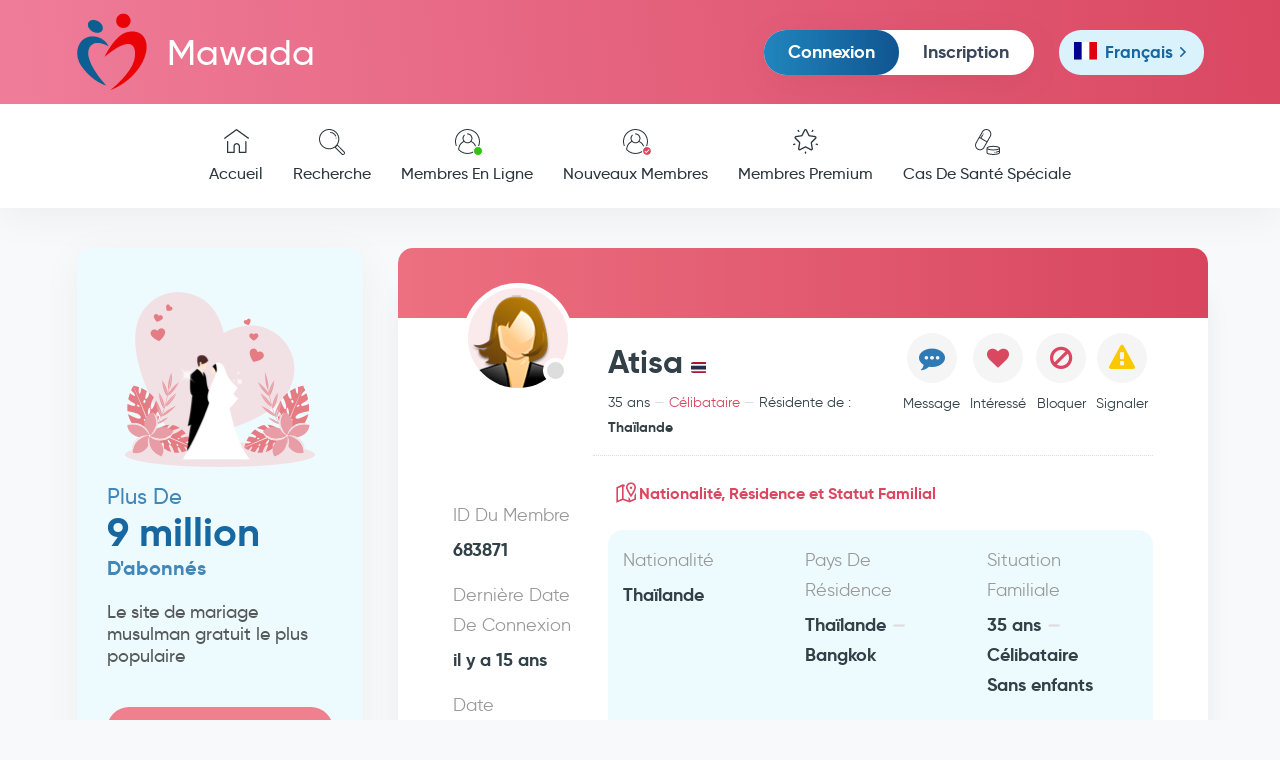

--- FILE ---
content_type: text/html; charset=utf-8
request_url: https://www.mawada.net/fr/members/683871
body_size: 5625
content:
<!doctype html><html lang="fr" dir="ltr"><head><meta charset="utf-8"><meta name="viewport" content="width=device-width,initial-scale=1">   <title>Je suis Atisa, 35 ans, de Thaïlande, à la recherche d&#x27;un mari, et mon identifiant sur Mawada est 683871.</title>   <meta name="description" content="Je suis Atisa, Célibataire, j&#x27;ai 35 ans, de Thaïlande, résidant à Thaïlande en Bangkok, Silhouette moyenne (155 cm, 62 kg). Je recherche un mari, et mon identifiant sur Mawada est 683871.">   <link rel="apple-touch-icon" sizes="180x180" href="https://www.mawada.net/images/apple-touch-icon.png"><link rel="icon" type="image/png" sizes="32x32" href="https://www.mawada.net/images/favicon-32x32.png"><link rel="icon" type="image/png" sizes="16x16" href="https://www.mawada.net/images/favicon-16x16.png"><link rel="manifest" href="https://www.mawada.net/site.webmanifest"><link rel="mask-icon" href="https://www.mawada.net/images/safari-pinned-tab.svg" color="#064288"><meta name="msapplication-TileColor" content="#ffe1f3"><meta name="theme-color" content="#ffe1f3"><meta property="al:ios:url" content="mawada://index.asp"/><meta property="al:ios:app_store_id" content="1136286209"/><meta property="al:ios:app_name" content="Application Mawada pour le mariage islamique"/><meta property="al:android:url" content="mawada://index.asp"/><meta property="al:android:app_name" content="Application Mawada pour le mariage islamique"/><meta property="al:android:package" content="mawada.net.app"/><meta property="og:url" content="/fr/members/683871"><meta property="og:type" content="website">  <meta property="og:title" content="Je suis Atisa, 35 ans, de Thaïlande, à la recherche d&#x27;un mari, et mon identifiant sur Mawada est 683871.">   <meta property="og:description" content="Je suis Atisa, Célibataire, j&#x27;ai 35 ans, de Thaïlande, résidant à Thaïlande en Bangkok, Silhouette moyenne (155 cm, 62 kg). Je recherche un mari, et mon identifiant sur Mawada est 683871.">   <meta property="og:image" content="https://www.mawada.net/images/site-fr.jpg">  <meta name="twitter:card" content="summary_large_image">  <meta property="twitter:title" content="Je suis Atisa, 35 ans, de Thaïlande, à la recherche d&#x27;un mari, et mon identifiant sur Mawada est 683871.">   <meta property="twitter:description" content="Je suis Atisa, Célibataire, j&#x27;ai 35 ans, de Thaïlande, résidant à Thaïlande en Bangkok, Silhouette moyenne (155 cm, 62 kg). Je recherche un mari, et mon identifiant sur Mawada est 683871.">   <meta property="og:image" content="https://www.mawada.net/images/site-fr.jpg">       <noscript></noscript>  <script>!function(e,t,a,n){e[n]=e[n]||[],e[n].push({"gtm.start":(new Date).getTime(),event:"gtm.js"});var g=t.getElementsByTagName(a)[0],m=t.createElement(a);m.async=!0,m.src="https://www.googletagmanager.com/gtm.js?id=GTM-W6Q8LKHR",g.parentNode.insertBefore(m,g)}(window,document,"script","dataLayer")</script><script>var token="";  ;var _auth_user={id:0,gender:null,premium:0};  </script> <link href="https://cdn.mawada.net/css/3fe91179.css" rel="stylesheet"><link href="https://cdn.mawada.net/css/3d9e2808.css" rel="stylesheet"><link href="https://cdn.mawada.net/css/6d7b6d08.css" rel="stylesheet"></head><body class="desktop ltr os-unix user-guest bg-light --account"> <noscript></noscript>   <div class="wrapper inner-wrapper">    <div class="inner-header"><div class="header-top"><div class="container"><div class="row"><div class="col-md-12 clearfix"><div class="header-top__logo"><a href="/fr/"><img src="https://cdn.mawada.net/images/95a08307bc514165ae54.svg" alt="Mawada.net pour le mariage islamique"> Mawada </a></div><div id="nav-icon3" class="mobile_menubtn"><span></span> <span></span> <span></span> <span></span></div><div class="header-top__more">   <div class="header__login-box"><ul><li><a href="/fr/signin" class="btn btn-md btn-primary login-btn"> Connexion </a></li><li><a href="/fr/signup" class="btn btn-link btn-md sign-up-btn"> Inscription </a></li></ul></div>   <div class="header__language-box"> <div class="language"><div class="handler fr">    <span class="flag"><img src="https://cdn.mawada.net/images/0313c7eacb9633130ffb.svg" alt="Version française de Mawada"/> </span><i>Français</i> <i class="option--mob">Fr</i>  </div><div class="options"><ul><li ><a href="/en/members/683871"><span class="flag"><img src="https://cdn.mawada.net/images/912cb4a8f30b24032f0d.svg" alt="Version anglaise de Mawada"/> </span><i>English</i> <i class="option--mob">En</i></a></li><li ><a href="/ar/members/683871"><span class="flag">  <img src="https://cdn.mawada.net/images/9083a46437d137de49e9.svg" alt="Version arabe de Mawada"/>  </span><i>العربية</i> <i class="option--mob">Ar</i></a></li>  <li class="active">  <a href="/fr/members/683871"><span class="flag"><img src="https://cdn.mawada.net/images/0313c7eacb9633130ffb.svg" alt="Version française de Mawada"/></span><i>Français</i><i class="option--mob">Fr</i></a></li></ul></div></div> </div>   </div></div></div></div></div> <div class="mainnav"><div class="container"><div class="row"><div class="col-md-12">  <div class="mobile-menu mobile-menu--not-logged d-block d-xl-none"><div class="mobile-menu__my-account mobile-menu__my-account--not-logged"><ul><li><a href="/fr/signin" class="text-danger login-btn"> Connexion </a></li><li><a href="/fr/signup" class="sign-up-btn"> Inscription </a></li></ul></div><div class="mobile-menu__side-links"><ul><li><a href="/fr/success-stories"><span class="icon"><img src="https://cdn.mawada.net/images/3bf2b771659a7bd38d58.svg" alt="Témoignages"/> </span> Témoignages </a></li><li><a href="https://blog.mawada.net/fr"><span class="icon"><img src="https://cdn.mawada.net/images/cc0127e63341601a23fd.svg" alt="Blog Mawada"/> </span> Blog Mawada </a></li><li><a href="https://app.mawada.net" target="_blank"><span class="icon"><img src="https://cdn.mawada.net/images/4aa37b4a1f6ad13536ce.svg" alt="L&#x27;Application Mawada"/> </span> L&#x27;Application Mawada </a></li><li><a href="https://support.mawada.net/hc/fr"><span class="icon"><img src="https://cdn.mawada.net/images/20fc04b4c9775f9a09ef.svg" alt="Aide"/> </span> Aide </a></li></ul></div><div class="mobile-menu__about-links"><ul><li><a href="/fr/about-us"> À Propos De Nous </a></li><li><a href="/fr/contact-us"> Contactez-Nous </a></li><li><a href="/fr/terms-conditions"> Conditions D&#x27;utilisation </a></li></ul></div><div class="footer__app-links"><ul><li>   </li></ul></div><div class="footer__social-links"><ul>    <li><a href="https://www.facebook.com/196102066925066" target="_blank"><i class="fab fa-facebook-f"></i></a></li><li><a href="https://www.instagram.com/mawada_mariage_islamique/" target="_blank"><i class="fab fa-instagram"></i></a></li>  <li><a href="https://www.youtube.com/@mawada_app" target="_blank"><i class="fab fa-youtube"></i></a></li></ul></div></div>  <nav><ul>  </li><li>  <a href="/fr/"><figure><span class="icon--normal"><img src="https://cdn.mawada.net/images/cf0444abde9703054db7.svg" alt="Page d&#x27;accueil de Mawada"/> </span><span class="icon--active"><img src="https://cdn.mawada.net/images/5c3369c6acb8fe953098.svg" alt="Page d&#x27;accueil de Mawada"/> </span><span class="icon--light"><img src="https://cdn.mawada.net/images/270ab580b4fc196e1a05.svg" alt="Page d&#x27;accueil de Mawada"/></span></figure> Accueil </a></li>  </li><li>  <a href="/fr/search-standard/criteria?country&#x3D;us&amp;gender&#x3D;female"><figure><span class="icon--normal"><img src="https://cdn.mawada.net/images/2b17e64edf1645ce67a1.svg" alt="Rechercher des membres"/> </span><span class="icon--active"><img src="https://cdn.mawada.net/images/3fdaec156efc5e412013.svg" alt="Rechercher des membres"/> </span><span class="icon--light"><img src="https://cdn.mawada.net/images/158d7ec0eee6ac6ed028.svg" alt="Rechercher des membres"/></span></figure> Recherche </a></li>  </li><li>  <a href="/fr/online-members"><figure><span class="icon--normal"><img src="https://cdn.mawada.net/images/874c2d8776262b7f37a7.svg" alt="Membres En Ligne"/> </span><span class="icon--active"><img src="https://cdn.mawada.net/images/b6ec708e74433ad1a5e3.svg" alt="Membres En Ligne"/> </span><span class="icon--light"><img src="https://cdn.mawada.net/images/843b0b32fff484eaf614.svg" alt="Membres En Ligne"/> </span><i class="status status--online"></i></figure> Membres En Ligne </a></li>  </li><li>  <a href="/fr/new-members"><figure><span class="icon--normal"><img src="https://cdn.mawada.net/images/874c2d8776262b7f37a7.svg" alt="Nouveaux Membres"/> </span><span class="icon--active"><img src="https://cdn.mawada.net/images/b6ec708e74433ad1a5e3.svg" alt="Nouveaux Membres"/> </span><span class="icon--light"><img src="https://cdn.mawada.net/images/843b0b32fff484eaf614.svg" alt="Nouveaux Membres"/> </span><i class="status status--check"></i></figure> Nouveaux Membres </a></li>  </li><li>  <a href="/fr/premium-members"><figure><span class="icon--normal"><img src="https://cdn.mawada.net/images/9564276fc67e9ff2930a.svg" alt="Membres Premium"/> </span><span class="icon--active"><img src="https://cdn.mawada.net/images/b93960cebac48bf5d547.svg" alt="Membres Premium"/> </span><span class="icon--light"><img src="https://cdn.mawada.net/images/fd954427dbbb835b4fb6.svg" alt="Membres Premium"/></span></figure> Membres Premium </a></li>  </li><li>  <a href="/fr/health-cases"><figure><span class="icon--normal"><img src="https://cdn.mawada.net/images/a8282a9582aa0e7d4b66.svg" alt="Cas De Santé Spéciale"/> </span><span class="icon--active"><img src="https://cdn.mawada.net/images/39dfddbf12f51d59203f.svg" alt="Cas De Santé Spéciale"/> </span><span class="icon--light"><img src="https://cdn.mawada.net/images/45a3ecefe9b3e7af22f0.svg" alt="Cas De Santé Spéciale"/></span></figure> Cas De Santé Spéciale </a></li></ul></nav></div></div></div></div> <div class="olay"></div></div>    <main class="container"><div class="row main-content"><aside class="col-lg-3 sidebar">  <div class="register-account"><figure><img src="https://cdn.mawada.net/images/246e74f4429d5c9cf5bb.png" alt="Mawada.net pour le mariage islamique"/></figure><h3><span>Plus De</span><br><strong>9 million </strong> D&#x27;abonnés </h3><p>Le site de mariage musulman gratuit le plus populaire</p><a href="/fr/signup" class="btn btn-md btn--highlight">Inscrivez-Vous Maintenant</a></div>  <div class="sideblock-links side-block"><ul><li><a href="/fr/success-stories"><figure><img src="https://cdn.mawada.net/images/3bf2b771659a7bd38d58.svg" alt="Témoignages"/></figure> Témoignages </a></li><li><a href="https://blog.mawada.net/fr"><figure><img src="https://cdn.mawada.net/images/cc0127e63341601a23fd.svg" alt="Blog Mawada"/></figure> Blog Mawada </a></li><li><a href="https://app.mawada.net" target="_blank"><figure><img src="https://cdn.mawada.net/images/4aa37b4a1f6ad13536ce.svg" alt="L&#x27;Application Mawada"/></figure> L&#x27;Application Mawada </a></li><li><a href="https://support.mawada.net/hc/fr"><figure><img src="https://cdn.mawada.net/images/20fc04b4c9775f9a09ef.svg" alt="Aide"/></figure> Aide </a></li></ul></div>    <script async src="https://pagead2.googlesyndication.com/pagead/js/adsbygoogle.js?client=ca-pub-3185947433887394" crossorigin="anonymous"></script><ins class="adsbygoogle" style="display:block" data-ad-client="ca-pub-3185947433887394" data-ad-slot="9734505311" data-ad-format="auto" data-full-width-responsive="true"></ins><script>(adsbygoogle=window.adsbygoogle||[]).push({})</script>  </aside>  <section class="col-lg-9 page">    <div class="page-head hide"></div><div class="page-body pl-0 pr-0 user-profile-page user-profile-female user-profile-683871 not-contactable" data-user-id="683871" data-user-marital-status="Célibataire" data-user-gender="female" data-user-name="Atisa" data-user-flag="th" data-user-nationality="Thaïlande" data-user-age="35" data-user-online="" data-user-premium="" data-user-last-login="3/18/2011 4:55:46 PM" data-user-favorited="0" data-user-blacklisted="0" data-user-contactability="0" data-me-premium=""><div class="row profile-cover"><div class="col-md-12"><div class="membership-type"><div class="membership-type-desc"> Adhésion premium </div><div class="membership-type-stars"><div class="star"></div><div class="star"></div><div class="star"></div><div class="star"></div><div class="star"></div></div></div><div class="controls"><a href="javascript:window.history.back()" class="exit"><i class="ico las ico-times"></i></a></div><div class="options"><a href="/fr/members/683871" target="_blank" class="btn-new-window"></a></div></div></div><div class="main"><div class="row"><div class="col-md-12 masthead-data"><div class="avatar  ">   <img src="https://cdn.mawada.net/images/7d89341fe90e6802d1d9.png" class="avatar-female" alt="Photo de l&#x27;utilisateur sur Mawada"/>   </div><div class="data">  <div class="brief"><h1 class="user-username"><span>Atisa</span><span class="icon-flag-th"/></h1><span class="user-age" dir="auto"> 35 ans </span><span class="user-maritalStatus"> Célibataire </span><span class="user-country">  Résidente de : <strong >Thaïlande</strong>  </span></div><div class="options"><div class="option option-private btn-edit-profile"><span></span> <span> Modifier </span></div><div class="option btn-send-message"><span></span> <span> Message </span></div>  <div class="option btn-add-to-favorite"><span></span> <span> Intéressé </span></div>   <div class="option btn-add-to-blacklist"><span></span> <span> Bloquer </span></div>  <div class="option btn-report"><span></span> <span> Signaler </span></div></div>  </div></div></div><div class="row"><div class="col-md-3 secondary-data"><div class="data-block"><div class="data-block-title"></div><div class="data-block-content"><ul><li class="user-id"><span class="field-name"> ID Du Membre </span><span class="field-value"> 683871 </span></li>  <li class="Last-login-date"><span class="field-name"> Dernière Date De Connexion </span><span class="field-value">  il y a 15 ans  </span></li>  <li class="registration-date"><span class="field-name"> Date D&#x27;inscription </span><span class="field-value"> il y a 15 ans </span></li></ul></div></div></div><div class="col-md-8 essencial-data"><div class="data-block"><div class="data-block-title ico-map"><h2> Nationalité, Résidence et Statut Familial </h2></div><div class="data-block-content"><ul><li><span class="field-name"> Nationalité </span><span class="field-value"> Thaïlande  </span></li><li><span class="field-name"> Pays De Résidence </span><span class="field-value"> Thaïlande <i class="separator-dash"></i> Bangkok  </span></li><li><span class="field-name"> Situation Familiale </span><span class="field-value"> 35 ans <i class="separator-dash"></i> Célibataire <br/>  Sans enfants  </span></li><li><span class="field-name"> Type De Mariage </span><span class="field-value"> Une seule épouse </span></li><li><span class="field-name"> Engagement Religieux </span><span class="field-value"> Je préfère ne pas dire </span></li><li><span class="field-name"> Prière </span><span class="field-value"> Je prie régulièrement </span></li></ul></div></div><div class="data-block"><div class="data-block-title ico-appearance"><h2> Santé Et Apparence </h2></div><div class="data-block-content"><ul><li><span class="field-name"> Couleur De Peau </span><span class="field-value"> Très blanc </span></li><li><span class="field-name"> Taille Et Poids </span><span class="field-value"> 155 cm , 62 kg </span></li><li><span class="field-name"> Forme Du Corps </span><span class="field-value"> Silhouette moyenne </span></li>  <li><span class="field-name"> État de santé </span><span class="field-value"> En bonne santé </span></li><li><span class="field-name"> Tabagisme </span><span class="field-value"> Non </span></li>  <li><span class="field-name"> Voile </span><span class="field-value"> Je préfère ne pas dire </span></li>  </ul></div></div><div class="data-block"><div class="data-block-title ico-work"><h2> Études Et Profession </h2></div><div class="data-block-content"><ul><li><span class="field-name"> Niveau D&#x27;étude </span><span class="field-value"> Autodidacte </span></li><li><span class="field-name"> Secteur D&#x27;emploi </span><span class="field-value"> Secrétariat </span></li>  <li class="data-job"><span class="field-name"> Emploi </span><span class="field-value"> staf </span></li>  <li><span class="field-name"> Revenu Mensuel </span><span class="field-value"> Sans revenu mensuel </span></li><li><span class="field-name"> Situation Financière </span><span class="field-value"> Classe moyenne </span></li></ul></div></div>  <div class="data-block data-about-me"><div class="data-block-title ico-pen"><h2> À Propos De Moi </h2></div><div class="data-block-content"><ul><li style="width:auto">  <p>I am good women from good family. So far I have not thought seriously about getting married .. I prefer to work and continue my study in overseas  .. but at the insistence of the family, so  I had to find a husband to marry.
</p>  </li></ul></div></div><div class="data-block data-about-partner"><div class="data-block-title ico-pen"><h2> À Propos De Mon Partenaire </h2></div><div class="data-block-content"><ul><li style="width:auto">  <p class="empty-data">Données vides</p>  </li></ul></div></div>  </div></div></div>  <div class="toolbar"><ul class="menu-actions no-select"><li class="dropdown btn-perso" style="width:100%!important"><button class="btn btn-primary btn-edit-profile"><span class="btn-title"> Modifier Mon Profil </span></button></li><li class="dropdown" style="width:100%!important"><button class="btn btn-send-message btn-primary"><span class="btn-title"> Envoyer un message </span></button></li><li>  <button class="btn btn-add-to-favorite" type="button"><span class="btn-title"> Ajouter à la liste d&#x27;intérêt </span></button>  </li><li class="dropdown"><button class="btn btn-more-options"><span class="btn-title"> Plus d&#x27;options </span></button></li></ul></div>  </div></section>  </div></main>     <div class="footer-menu toolbar">  <ul><li><a href="/fr/signin" class="login-btn"><img src="https://cdn.mawada.net/images/4f9f9b501fcb3af54ce7.png" alt="Se connecter à Mawada"> Connexion </a></li><li class="sub--menu"><button class="btn-img"><img src="https://cdn.mawada.net/images/f6f6501bdc999a40c491.png" alt="Les membres"> Membres </button><ul><li><a href="/fr/online-members"><figure><img src="https://cdn.mawada.net/images/874c2d8776262b7f37a7.svg" alt="Membres En Ligne"/> <i class="status status--online"></i></figure> Membres En Ligne </a></li><li><a href="/fr/new-members"><figure><img src="https://cdn.mawada.net/images/874c2d8776262b7f37a7.svg" alt="Nouveaux Membres"/> <i class="status status--check"></i></figure> Nouveaux Membres </a></li><li><a href="/fr/premium-members"><figure><img src="https://cdn.mawada.net/images/9564276fc67e9ff2930a.svg" alt="Membres Premium"/></figure> Membres Premium </a></li><li><a href="/fr/health-cases"><figure><img src="https://cdn.mawada.net/images/a8282a9582aa0e7d4b66.svg" alt="Cas De Santé Spéciale"/></figure> Cas De Santé Spéciale </a></li><li><a href="/fr/all-members"><figure><img src="https://cdn.mawada.net/images/874c2d8776262b7f37a7.svg" alt="Tous les membres"/></figure> Tous les membres </a></li><li><a href="/fr/search-standard/criteria?type&#x3D;advanced&amp;country&#x3D;us&amp;gender&#x3D;female"><figure><img src="https://cdn.mawada.net/images/2b17e64edf1645ce67a1.svg" alt="Recherche Avancée"/></figure> Recherche Avancée </a></li></ul></li><li><a href="/fr/signup" class="sign-up-btn"><img src="https://cdn.mawada.net/images/1e107d736143d4b925fe.svg" height="24px" alt="S&#x27;inscrire sur Mawada"/> Inscription </a></li></ul>  </div><div class="page--overlay"></div><footer class="footer"><svg xmlns="http://www.w3.org/2000/svg" viewBox="0 150 1440 170"><path fill="#e7f8ff" fill-opacity="1" d="M0,288L48,288C96,288,192,288,288,272C384,256,480,224,576,218.7C672,213,768,235,864,245.3C960,256,1056,256,1152,250.7C1248,245,1344,235,1392,229.3L1440,224L1440,320L1392,320C1344,320,1248,320,1152,320C1056,320,960,320,864,320C768,320,672,320,576,320C480,320,384,320,288,320C192,320,96,320,48,320L0,320Z"></path></svg><div class="inner-footer"><div class="container"><div class="row"><div class="col-md-12"><div class="footer__toplinks"><div class="row"><div class="col-xl-4"><div class="footer__logo text-center"><a href="/fr/"><img src="https://cdn.mawada.net/images/95a08307bc514165ae54.svg" width="70" height="76" alt="Mawada.net pour le mariage islamique"/></a><h6>Mawada <span>Pour Un Mariage Islamique</span></h6><h6>Pour un Mariage Religieux Islamique</h6></div><div class="d-none d-md-block footer__app-links"><ul>  <li><a href="https://itunes.apple.com/us/app/mwdt-zwaj-aslamy/id1136286209?mt&#x3D;8" target="_blank"><img src="https://cdn.mawada.net/images/a4c4ac5e92bd4e2f57f6.png" alt="Application Mawada sur l&#x27;App Store d&#x27;Apple"/></a></li>   <li><a href="https://play.app.goo.gl/?link&#x3D;https://play.google.com/store/apps/details?id&#x3D;mawada.net.app" target="_blank"><img src="https://cdn.mawada.net/images/af4ee7777207b062d970.png" alt="Application Mawada sur Google Play"/></a></li>  </ul></div><div class="footer__social-links"><ul>    <li><a href="https://www.facebook.com/196102066925066" target="_blank"><i class="fab fa-facebook-f"></i></a></li><li><a href="https://www.instagram.com/mawada_mariage_islamique" target="_blank"><i class="fab fa-instagram"></i></a></li>  <li><a href="https://www.youtube.com/@mawada_app" target="_blank"><i class="fab fa-youtube"></i></a></li></ul></div></div><div class="col-xl-8 footer__links"><div class="row"><div class="col-md-4"><h4>Qui Sommes-Nous ?</h4><ul><li><a href="/fr/about-us"> À Propos De Nous </a></li><li><a href="https://app.mawada.net" target="_blank"> L&#x27;Application Mawada </a></li><li><a href="https://blog.mawada.net/fr"> Blog Mawada </a></li><li><a href="/fr/signup">Inscription</a></li><li><a href="/fr/contact-us"> Contactez-Nous </a></li></ul></div><div class="d-none d-md-block col-md-4"><h4>Support technique</h4><ul><li><a href="https://support.mawada.net/hc/fr"> Aide </a></li><li><a href="https://support.mawada.net/hc/fr/categories/201536389"> Foire Aux Questions </a></li><li><a href="/fr/terms-conditions">Conditions D&#x27;utilisation</a></li><li><a href="/fr/privacy-policy">Politique De Confidentialité</a></li><li><a href="/fr/cookie-policy">Politique De Cookies</a></li></ul></div><div class="d-none d-md-block col-md-4"><h4>Liste Des Membres</h4><ul><li><a href="/fr/all-members"> Chercheurs D&#x27;âme Sœur </a></li><li><a href="/fr/search-standard/criteria?type&#x3D;advanced&amp;country&#x3D;us&amp;gender&#x3D;female"> Recherche Avancée </a></li><li><a href="/fr/online-members"> Membres En Ligne </a></li><li><a href="/fr/premium-members"> Membres Premium </a></li><li><a href="/fr/new-members"> Nouveaux Membres </a></li><li><a href="/fr/health-cases"> Cas De Santé Spéciale </a></li></ul></div></div></div></div></div></div></div></div></div></footer>    </div>   <noscript></noscript> <script defer="defer" src="https://cdn.mawada.net/js/runtime-98f67d96.js"></script><script defer="defer" src="https://cdn.mawada.net/js/vendors-347dacfb.js"></script><script defer="defer" src="https://cdn.mawada.net/js/commons-b743594c.js"></script><script defer="defer" src="https://cdn.mawada.net/js/app-a521c7d7.js"></script><script defer="defer" src="https://cdn.mawada.net/js/page-user-profile-eaa8c3263e7ab0056c78da780e0aa484-d0abe091.js"></script></body></html>

--- FILE ---
content_type: text/html; charset=utf-8
request_url: https://www.google.com/recaptcha/api2/anchor?ar=1&k=6LdE9mgaAAAAAMw4jNFSeTqRepPHtgy6q9szptsw&co=aHR0cHM6Ly93d3cubWF3YWRhLm5ldDo0NDM.&hl=en&v=PoyoqOPhxBO7pBk68S4YbpHZ&size=invisible&anchor-ms=20000&execute-ms=30000&cb=eaqqswyro2sb
body_size: 48746
content:
<!DOCTYPE HTML><html dir="ltr" lang="en"><head><meta http-equiv="Content-Type" content="text/html; charset=UTF-8">
<meta http-equiv="X-UA-Compatible" content="IE=edge">
<title>reCAPTCHA</title>
<style type="text/css">
/* cyrillic-ext */
@font-face {
  font-family: 'Roboto';
  font-style: normal;
  font-weight: 400;
  font-stretch: 100%;
  src: url(//fonts.gstatic.com/s/roboto/v48/KFO7CnqEu92Fr1ME7kSn66aGLdTylUAMa3GUBHMdazTgWw.woff2) format('woff2');
  unicode-range: U+0460-052F, U+1C80-1C8A, U+20B4, U+2DE0-2DFF, U+A640-A69F, U+FE2E-FE2F;
}
/* cyrillic */
@font-face {
  font-family: 'Roboto';
  font-style: normal;
  font-weight: 400;
  font-stretch: 100%;
  src: url(//fonts.gstatic.com/s/roboto/v48/KFO7CnqEu92Fr1ME7kSn66aGLdTylUAMa3iUBHMdazTgWw.woff2) format('woff2');
  unicode-range: U+0301, U+0400-045F, U+0490-0491, U+04B0-04B1, U+2116;
}
/* greek-ext */
@font-face {
  font-family: 'Roboto';
  font-style: normal;
  font-weight: 400;
  font-stretch: 100%;
  src: url(//fonts.gstatic.com/s/roboto/v48/KFO7CnqEu92Fr1ME7kSn66aGLdTylUAMa3CUBHMdazTgWw.woff2) format('woff2');
  unicode-range: U+1F00-1FFF;
}
/* greek */
@font-face {
  font-family: 'Roboto';
  font-style: normal;
  font-weight: 400;
  font-stretch: 100%;
  src: url(//fonts.gstatic.com/s/roboto/v48/KFO7CnqEu92Fr1ME7kSn66aGLdTylUAMa3-UBHMdazTgWw.woff2) format('woff2');
  unicode-range: U+0370-0377, U+037A-037F, U+0384-038A, U+038C, U+038E-03A1, U+03A3-03FF;
}
/* math */
@font-face {
  font-family: 'Roboto';
  font-style: normal;
  font-weight: 400;
  font-stretch: 100%;
  src: url(//fonts.gstatic.com/s/roboto/v48/KFO7CnqEu92Fr1ME7kSn66aGLdTylUAMawCUBHMdazTgWw.woff2) format('woff2');
  unicode-range: U+0302-0303, U+0305, U+0307-0308, U+0310, U+0312, U+0315, U+031A, U+0326-0327, U+032C, U+032F-0330, U+0332-0333, U+0338, U+033A, U+0346, U+034D, U+0391-03A1, U+03A3-03A9, U+03B1-03C9, U+03D1, U+03D5-03D6, U+03F0-03F1, U+03F4-03F5, U+2016-2017, U+2034-2038, U+203C, U+2040, U+2043, U+2047, U+2050, U+2057, U+205F, U+2070-2071, U+2074-208E, U+2090-209C, U+20D0-20DC, U+20E1, U+20E5-20EF, U+2100-2112, U+2114-2115, U+2117-2121, U+2123-214F, U+2190, U+2192, U+2194-21AE, U+21B0-21E5, U+21F1-21F2, U+21F4-2211, U+2213-2214, U+2216-22FF, U+2308-230B, U+2310, U+2319, U+231C-2321, U+2336-237A, U+237C, U+2395, U+239B-23B7, U+23D0, U+23DC-23E1, U+2474-2475, U+25AF, U+25B3, U+25B7, U+25BD, U+25C1, U+25CA, U+25CC, U+25FB, U+266D-266F, U+27C0-27FF, U+2900-2AFF, U+2B0E-2B11, U+2B30-2B4C, U+2BFE, U+3030, U+FF5B, U+FF5D, U+1D400-1D7FF, U+1EE00-1EEFF;
}
/* symbols */
@font-face {
  font-family: 'Roboto';
  font-style: normal;
  font-weight: 400;
  font-stretch: 100%;
  src: url(//fonts.gstatic.com/s/roboto/v48/KFO7CnqEu92Fr1ME7kSn66aGLdTylUAMaxKUBHMdazTgWw.woff2) format('woff2');
  unicode-range: U+0001-000C, U+000E-001F, U+007F-009F, U+20DD-20E0, U+20E2-20E4, U+2150-218F, U+2190, U+2192, U+2194-2199, U+21AF, U+21E6-21F0, U+21F3, U+2218-2219, U+2299, U+22C4-22C6, U+2300-243F, U+2440-244A, U+2460-24FF, U+25A0-27BF, U+2800-28FF, U+2921-2922, U+2981, U+29BF, U+29EB, U+2B00-2BFF, U+4DC0-4DFF, U+FFF9-FFFB, U+10140-1018E, U+10190-1019C, U+101A0, U+101D0-101FD, U+102E0-102FB, U+10E60-10E7E, U+1D2C0-1D2D3, U+1D2E0-1D37F, U+1F000-1F0FF, U+1F100-1F1AD, U+1F1E6-1F1FF, U+1F30D-1F30F, U+1F315, U+1F31C, U+1F31E, U+1F320-1F32C, U+1F336, U+1F378, U+1F37D, U+1F382, U+1F393-1F39F, U+1F3A7-1F3A8, U+1F3AC-1F3AF, U+1F3C2, U+1F3C4-1F3C6, U+1F3CA-1F3CE, U+1F3D4-1F3E0, U+1F3ED, U+1F3F1-1F3F3, U+1F3F5-1F3F7, U+1F408, U+1F415, U+1F41F, U+1F426, U+1F43F, U+1F441-1F442, U+1F444, U+1F446-1F449, U+1F44C-1F44E, U+1F453, U+1F46A, U+1F47D, U+1F4A3, U+1F4B0, U+1F4B3, U+1F4B9, U+1F4BB, U+1F4BF, U+1F4C8-1F4CB, U+1F4D6, U+1F4DA, U+1F4DF, U+1F4E3-1F4E6, U+1F4EA-1F4ED, U+1F4F7, U+1F4F9-1F4FB, U+1F4FD-1F4FE, U+1F503, U+1F507-1F50B, U+1F50D, U+1F512-1F513, U+1F53E-1F54A, U+1F54F-1F5FA, U+1F610, U+1F650-1F67F, U+1F687, U+1F68D, U+1F691, U+1F694, U+1F698, U+1F6AD, U+1F6B2, U+1F6B9-1F6BA, U+1F6BC, U+1F6C6-1F6CF, U+1F6D3-1F6D7, U+1F6E0-1F6EA, U+1F6F0-1F6F3, U+1F6F7-1F6FC, U+1F700-1F7FF, U+1F800-1F80B, U+1F810-1F847, U+1F850-1F859, U+1F860-1F887, U+1F890-1F8AD, U+1F8B0-1F8BB, U+1F8C0-1F8C1, U+1F900-1F90B, U+1F93B, U+1F946, U+1F984, U+1F996, U+1F9E9, U+1FA00-1FA6F, U+1FA70-1FA7C, U+1FA80-1FA89, U+1FA8F-1FAC6, U+1FACE-1FADC, U+1FADF-1FAE9, U+1FAF0-1FAF8, U+1FB00-1FBFF;
}
/* vietnamese */
@font-face {
  font-family: 'Roboto';
  font-style: normal;
  font-weight: 400;
  font-stretch: 100%;
  src: url(//fonts.gstatic.com/s/roboto/v48/KFO7CnqEu92Fr1ME7kSn66aGLdTylUAMa3OUBHMdazTgWw.woff2) format('woff2');
  unicode-range: U+0102-0103, U+0110-0111, U+0128-0129, U+0168-0169, U+01A0-01A1, U+01AF-01B0, U+0300-0301, U+0303-0304, U+0308-0309, U+0323, U+0329, U+1EA0-1EF9, U+20AB;
}
/* latin-ext */
@font-face {
  font-family: 'Roboto';
  font-style: normal;
  font-weight: 400;
  font-stretch: 100%;
  src: url(//fonts.gstatic.com/s/roboto/v48/KFO7CnqEu92Fr1ME7kSn66aGLdTylUAMa3KUBHMdazTgWw.woff2) format('woff2');
  unicode-range: U+0100-02BA, U+02BD-02C5, U+02C7-02CC, U+02CE-02D7, U+02DD-02FF, U+0304, U+0308, U+0329, U+1D00-1DBF, U+1E00-1E9F, U+1EF2-1EFF, U+2020, U+20A0-20AB, U+20AD-20C0, U+2113, U+2C60-2C7F, U+A720-A7FF;
}
/* latin */
@font-face {
  font-family: 'Roboto';
  font-style: normal;
  font-weight: 400;
  font-stretch: 100%;
  src: url(//fonts.gstatic.com/s/roboto/v48/KFO7CnqEu92Fr1ME7kSn66aGLdTylUAMa3yUBHMdazQ.woff2) format('woff2');
  unicode-range: U+0000-00FF, U+0131, U+0152-0153, U+02BB-02BC, U+02C6, U+02DA, U+02DC, U+0304, U+0308, U+0329, U+2000-206F, U+20AC, U+2122, U+2191, U+2193, U+2212, U+2215, U+FEFF, U+FFFD;
}
/* cyrillic-ext */
@font-face {
  font-family: 'Roboto';
  font-style: normal;
  font-weight: 500;
  font-stretch: 100%;
  src: url(//fonts.gstatic.com/s/roboto/v48/KFO7CnqEu92Fr1ME7kSn66aGLdTylUAMa3GUBHMdazTgWw.woff2) format('woff2');
  unicode-range: U+0460-052F, U+1C80-1C8A, U+20B4, U+2DE0-2DFF, U+A640-A69F, U+FE2E-FE2F;
}
/* cyrillic */
@font-face {
  font-family: 'Roboto';
  font-style: normal;
  font-weight: 500;
  font-stretch: 100%;
  src: url(//fonts.gstatic.com/s/roboto/v48/KFO7CnqEu92Fr1ME7kSn66aGLdTylUAMa3iUBHMdazTgWw.woff2) format('woff2');
  unicode-range: U+0301, U+0400-045F, U+0490-0491, U+04B0-04B1, U+2116;
}
/* greek-ext */
@font-face {
  font-family: 'Roboto';
  font-style: normal;
  font-weight: 500;
  font-stretch: 100%;
  src: url(//fonts.gstatic.com/s/roboto/v48/KFO7CnqEu92Fr1ME7kSn66aGLdTylUAMa3CUBHMdazTgWw.woff2) format('woff2');
  unicode-range: U+1F00-1FFF;
}
/* greek */
@font-face {
  font-family: 'Roboto';
  font-style: normal;
  font-weight: 500;
  font-stretch: 100%;
  src: url(//fonts.gstatic.com/s/roboto/v48/KFO7CnqEu92Fr1ME7kSn66aGLdTylUAMa3-UBHMdazTgWw.woff2) format('woff2');
  unicode-range: U+0370-0377, U+037A-037F, U+0384-038A, U+038C, U+038E-03A1, U+03A3-03FF;
}
/* math */
@font-face {
  font-family: 'Roboto';
  font-style: normal;
  font-weight: 500;
  font-stretch: 100%;
  src: url(//fonts.gstatic.com/s/roboto/v48/KFO7CnqEu92Fr1ME7kSn66aGLdTylUAMawCUBHMdazTgWw.woff2) format('woff2');
  unicode-range: U+0302-0303, U+0305, U+0307-0308, U+0310, U+0312, U+0315, U+031A, U+0326-0327, U+032C, U+032F-0330, U+0332-0333, U+0338, U+033A, U+0346, U+034D, U+0391-03A1, U+03A3-03A9, U+03B1-03C9, U+03D1, U+03D5-03D6, U+03F0-03F1, U+03F4-03F5, U+2016-2017, U+2034-2038, U+203C, U+2040, U+2043, U+2047, U+2050, U+2057, U+205F, U+2070-2071, U+2074-208E, U+2090-209C, U+20D0-20DC, U+20E1, U+20E5-20EF, U+2100-2112, U+2114-2115, U+2117-2121, U+2123-214F, U+2190, U+2192, U+2194-21AE, U+21B0-21E5, U+21F1-21F2, U+21F4-2211, U+2213-2214, U+2216-22FF, U+2308-230B, U+2310, U+2319, U+231C-2321, U+2336-237A, U+237C, U+2395, U+239B-23B7, U+23D0, U+23DC-23E1, U+2474-2475, U+25AF, U+25B3, U+25B7, U+25BD, U+25C1, U+25CA, U+25CC, U+25FB, U+266D-266F, U+27C0-27FF, U+2900-2AFF, U+2B0E-2B11, U+2B30-2B4C, U+2BFE, U+3030, U+FF5B, U+FF5D, U+1D400-1D7FF, U+1EE00-1EEFF;
}
/* symbols */
@font-face {
  font-family: 'Roboto';
  font-style: normal;
  font-weight: 500;
  font-stretch: 100%;
  src: url(//fonts.gstatic.com/s/roboto/v48/KFO7CnqEu92Fr1ME7kSn66aGLdTylUAMaxKUBHMdazTgWw.woff2) format('woff2');
  unicode-range: U+0001-000C, U+000E-001F, U+007F-009F, U+20DD-20E0, U+20E2-20E4, U+2150-218F, U+2190, U+2192, U+2194-2199, U+21AF, U+21E6-21F0, U+21F3, U+2218-2219, U+2299, U+22C4-22C6, U+2300-243F, U+2440-244A, U+2460-24FF, U+25A0-27BF, U+2800-28FF, U+2921-2922, U+2981, U+29BF, U+29EB, U+2B00-2BFF, U+4DC0-4DFF, U+FFF9-FFFB, U+10140-1018E, U+10190-1019C, U+101A0, U+101D0-101FD, U+102E0-102FB, U+10E60-10E7E, U+1D2C0-1D2D3, U+1D2E0-1D37F, U+1F000-1F0FF, U+1F100-1F1AD, U+1F1E6-1F1FF, U+1F30D-1F30F, U+1F315, U+1F31C, U+1F31E, U+1F320-1F32C, U+1F336, U+1F378, U+1F37D, U+1F382, U+1F393-1F39F, U+1F3A7-1F3A8, U+1F3AC-1F3AF, U+1F3C2, U+1F3C4-1F3C6, U+1F3CA-1F3CE, U+1F3D4-1F3E0, U+1F3ED, U+1F3F1-1F3F3, U+1F3F5-1F3F7, U+1F408, U+1F415, U+1F41F, U+1F426, U+1F43F, U+1F441-1F442, U+1F444, U+1F446-1F449, U+1F44C-1F44E, U+1F453, U+1F46A, U+1F47D, U+1F4A3, U+1F4B0, U+1F4B3, U+1F4B9, U+1F4BB, U+1F4BF, U+1F4C8-1F4CB, U+1F4D6, U+1F4DA, U+1F4DF, U+1F4E3-1F4E6, U+1F4EA-1F4ED, U+1F4F7, U+1F4F9-1F4FB, U+1F4FD-1F4FE, U+1F503, U+1F507-1F50B, U+1F50D, U+1F512-1F513, U+1F53E-1F54A, U+1F54F-1F5FA, U+1F610, U+1F650-1F67F, U+1F687, U+1F68D, U+1F691, U+1F694, U+1F698, U+1F6AD, U+1F6B2, U+1F6B9-1F6BA, U+1F6BC, U+1F6C6-1F6CF, U+1F6D3-1F6D7, U+1F6E0-1F6EA, U+1F6F0-1F6F3, U+1F6F7-1F6FC, U+1F700-1F7FF, U+1F800-1F80B, U+1F810-1F847, U+1F850-1F859, U+1F860-1F887, U+1F890-1F8AD, U+1F8B0-1F8BB, U+1F8C0-1F8C1, U+1F900-1F90B, U+1F93B, U+1F946, U+1F984, U+1F996, U+1F9E9, U+1FA00-1FA6F, U+1FA70-1FA7C, U+1FA80-1FA89, U+1FA8F-1FAC6, U+1FACE-1FADC, U+1FADF-1FAE9, U+1FAF0-1FAF8, U+1FB00-1FBFF;
}
/* vietnamese */
@font-face {
  font-family: 'Roboto';
  font-style: normal;
  font-weight: 500;
  font-stretch: 100%;
  src: url(//fonts.gstatic.com/s/roboto/v48/KFO7CnqEu92Fr1ME7kSn66aGLdTylUAMa3OUBHMdazTgWw.woff2) format('woff2');
  unicode-range: U+0102-0103, U+0110-0111, U+0128-0129, U+0168-0169, U+01A0-01A1, U+01AF-01B0, U+0300-0301, U+0303-0304, U+0308-0309, U+0323, U+0329, U+1EA0-1EF9, U+20AB;
}
/* latin-ext */
@font-face {
  font-family: 'Roboto';
  font-style: normal;
  font-weight: 500;
  font-stretch: 100%;
  src: url(//fonts.gstatic.com/s/roboto/v48/KFO7CnqEu92Fr1ME7kSn66aGLdTylUAMa3KUBHMdazTgWw.woff2) format('woff2');
  unicode-range: U+0100-02BA, U+02BD-02C5, U+02C7-02CC, U+02CE-02D7, U+02DD-02FF, U+0304, U+0308, U+0329, U+1D00-1DBF, U+1E00-1E9F, U+1EF2-1EFF, U+2020, U+20A0-20AB, U+20AD-20C0, U+2113, U+2C60-2C7F, U+A720-A7FF;
}
/* latin */
@font-face {
  font-family: 'Roboto';
  font-style: normal;
  font-weight: 500;
  font-stretch: 100%;
  src: url(//fonts.gstatic.com/s/roboto/v48/KFO7CnqEu92Fr1ME7kSn66aGLdTylUAMa3yUBHMdazQ.woff2) format('woff2');
  unicode-range: U+0000-00FF, U+0131, U+0152-0153, U+02BB-02BC, U+02C6, U+02DA, U+02DC, U+0304, U+0308, U+0329, U+2000-206F, U+20AC, U+2122, U+2191, U+2193, U+2212, U+2215, U+FEFF, U+FFFD;
}
/* cyrillic-ext */
@font-face {
  font-family: 'Roboto';
  font-style: normal;
  font-weight: 900;
  font-stretch: 100%;
  src: url(//fonts.gstatic.com/s/roboto/v48/KFO7CnqEu92Fr1ME7kSn66aGLdTylUAMa3GUBHMdazTgWw.woff2) format('woff2');
  unicode-range: U+0460-052F, U+1C80-1C8A, U+20B4, U+2DE0-2DFF, U+A640-A69F, U+FE2E-FE2F;
}
/* cyrillic */
@font-face {
  font-family: 'Roboto';
  font-style: normal;
  font-weight: 900;
  font-stretch: 100%;
  src: url(//fonts.gstatic.com/s/roboto/v48/KFO7CnqEu92Fr1ME7kSn66aGLdTylUAMa3iUBHMdazTgWw.woff2) format('woff2');
  unicode-range: U+0301, U+0400-045F, U+0490-0491, U+04B0-04B1, U+2116;
}
/* greek-ext */
@font-face {
  font-family: 'Roboto';
  font-style: normal;
  font-weight: 900;
  font-stretch: 100%;
  src: url(//fonts.gstatic.com/s/roboto/v48/KFO7CnqEu92Fr1ME7kSn66aGLdTylUAMa3CUBHMdazTgWw.woff2) format('woff2');
  unicode-range: U+1F00-1FFF;
}
/* greek */
@font-face {
  font-family: 'Roboto';
  font-style: normal;
  font-weight: 900;
  font-stretch: 100%;
  src: url(//fonts.gstatic.com/s/roboto/v48/KFO7CnqEu92Fr1ME7kSn66aGLdTylUAMa3-UBHMdazTgWw.woff2) format('woff2');
  unicode-range: U+0370-0377, U+037A-037F, U+0384-038A, U+038C, U+038E-03A1, U+03A3-03FF;
}
/* math */
@font-face {
  font-family: 'Roboto';
  font-style: normal;
  font-weight: 900;
  font-stretch: 100%;
  src: url(//fonts.gstatic.com/s/roboto/v48/KFO7CnqEu92Fr1ME7kSn66aGLdTylUAMawCUBHMdazTgWw.woff2) format('woff2');
  unicode-range: U+0302-0303, U+0305, U+0307-0308, U+0310, U+0312, U+0315, U+031A, U+0326-0327, U+032C, U+032F-0330, U+0332-0333, U+0338, U+033A, U+0346, U+034D, U+0391-03A1, U+03A3-03A9, U+03B1-03C9, U+03D1, U+03D5-03D6, U+03F0-03F1, U+03F4-03F5, U+2016-2017, U+2034-2038, U+203C, U+2040, U+2043, U+2047, U+2050, U+2057, U+205F, U+2070-2071, U+2074-208E, U+2090-209C, U+20D0-20DC, U+20E1, U+20E5-20EF, U+2100-2112, U+2114-2115, U+2117-2121, U+2123-214F, U+2190, U+2192, U+2194-21AE, U+21B0-21E5, U+21F1-21F2, U+21F4-2211, U+2213-2214, U+2216-22FF, U+2308-230B, U+2310, U+2319, U+231C-2321, U+2336-237A, U+237C, U+2395, U+239B-23B7, U+23D0, U+23DC-23E1, U+2474-2475, U+25AF, U+25B3, U+25B7, U+25BD, U+25C1, U+25CA, U+25CC, U+25FB, U+266D-266F, U+27C0-27FF, U+2900-2AFF, U+2B0E-2B11, U+2B30-2B4C, U+2BFE, U+3030, U+FF5B, U+FF5D, U+1D400-1D7FF, U+1EE00-1EEFF;
}
/* symbols */
@font-face {
  font-family: 'Roboto';
  font-style: normal;
  font-weight: 900;
  font-stretch: 100%;
  src: url(//fonts.gstatic.com/s/roboto/v48/KFO7CnqEu92Fr1ME7kSn66aGLdTylUAMaxKUBHMdazTgWw.woff2) format('woff2');
  unicode-range: U+0001-000C, U+000E-001F, U+007F-009F, U+20DD-20E0, U+20E2-20E4, U+2150-218F, U+2190, U+2192, U+2194-2199, U+21AF, U+21E6-21F0, U+21F3, U+2218-2219, U+2299, U+22C4-22C6, U+2300-243F, U+2440-244A, U+2460-24FF, U+25A0-27BF, U+2800-28FF, U+2921-2922, U+2981, U+29BF, U+29EB, U+2B00-2BFF, U+4DC0-4DFF, U+FFF9-FFFB, U+10140-1018E, U+10190-1019C, U+101A0, U+101D0-101FD, U+102E0-102FB, U+10E60-10E7E, U+1D2C0-1D2D3, U+1D2E0-1D37F, U+1F000-1F0FF, U+1F100-1F1AD, U+1F1E6-1F1FF, U+1F30D-1F30F, U+1F315, U+1F31C, U+1F31E, U+1F320-1F32C, U+1F336, U+1F378, U+1F37D, U+1F382, U+1F393-1F39F, U+1F3A7-1F3A8, U+1F3AC-1F3AF, U+1F3C2, U+1F3C4-1F3C6, U+1F3CA-1F3CE, U+1F3D4-1F3E0, U+1F3ED, U+1F3F1-1F3F3, U+1F3F5-1F3F7, U+1F408, U+1F415, U+1F41F, U+1F426, U+1F43F, U+1F441-1F442, U+1F444, U+1F446-1F449, U+1F44C-1F44E, U+1F453, U+1F46A, U+1F47D, U+1F4A3, U+1F4B0, U+1F4B3, U+1F4B9, U+1F4BB, U+1F4BF, U+1F4C8-1F4CB, U+1F4D6, U+1F4DA, U+1F4DF, U+1F4E3-1F4E6, U+1F4EA-1F4ED, U+1F4F7, U+1F4F9-1F4FB, U+1F4FD-1F4FE, U+1F503, U+1F507-1F50B, U+1F50D, U+1F512-1F513, U+1F53E-1F54A, U+1F54F-1F5FA, U+1F610, U+1F650-1F67F, U+1F687, U+1F68D, U+1F691, U+1F694, U+1F698, U+1F6AD, U+1F6B2, U+1F6B9-1F6BA, U+1F6BC, U+1F6C6-1F6CF, U+1F6D3-1F6D7, U+1F6E0-1F6EA, U+1F6F0-1F6F3, U+1F6F7-1F6FC, U+1F700-1F7FF, U+1F800-1F80B, U+1F810-1F847, U+1F850-1F859, U+1F860-1F887, U+1F890-1F8AD, U+1F8B0-1F8BB, U+1F8C0-1F8C1, U+1F900-1F90B, U+1F93B, U+1F946, U+1F984, U+1F996, U+1F9E9, U+1FA00-1FA6F, U+1FA70-1FA7C, U+1FA80-1FA89, U+1FA8F-1FAC6, U+1FACE-1FADC, U+1FADF-1FAE9, U+1FAF0-1FAF8, U+1FB00-1FBFF;
}
/* vietnamese */
@font-face {
  font-family: 'Roboto';
  font-style: normal;
  font-weight: 900;
  font-stretch: 100%;
  src: url(//fonts.gstatic.com/s/roboto/v48/KFO7CnqEu92Fr1ME7kSn66aGLdTylUAMa3OUBHMdazTgWw.woff2) format('woff2');
  unicode-range: U+0102-0103, U+0110-0111, U+0128-0129, U+0168-0169, U+01A0-01A1, U+01AF-01B0, U+0300-0301, U+0303-0304, U+0308-0309, U+0323, U+0329, U+1EA0-1EF9, U+20AB;
}
/* latin-ext */
@font-face {
  font-family: 'Roboto';
  font-style: normal;
  font-weight: 900;
  font-stretch: 100%;
  src: url(//fonts.gstatic.com/s/roboto/v48/KFO7CnqEu92Fr1ME7kSn66aGLdTylUAMa3KUBHMdazTgWw.woff2) format('woff2');
  unicode-range: U+0100-02BA, U+02BD-02C5, U+02C7-02CC, U+02CE-02D7, U+02DD-02FF, U+0304, U+0308, U+0329, U+1D00-1DBF, U+1E00-1E9F, U+1EF2-1EFF, U+2020, U+20A0-20AB, U+20AD-20C0, U+2113, U+2C60-2C7F, U+A720-A7FF;
}
/* latin */
@font-face {
  font-family: 'Roboto';
  font-style: normal;
  font-weight: 900;
  font-stretch: 100%;
  src: url(//fonts.gstatic.com/s/roboto/v48/KFO7CnqEu92Fr1ME7kSn66aGLdTylUAMa3yUBHMdazQ.woff2) format('woff2');
  unicode-range: U+0000-00FF, U+0131, U+0152-0153, U+02BB-02BC, U+02C6, U+02DA, U+02DC, U+0304, U+0308, U+0329, U+2000-206F, U+20AC, U+2122, U+2191, U+2193, U+2212, U+2215, U+FEFF, U+FFFD;
}

</style>
<link rel="stylesheet" type="text/css" href="https://www.gstatic.com/recaptcha/releases/PoyoqOPhxBO7pBk68S4YbpHZ/styles__ltr.css">
<script nonce="YdNfgAeIZnQOZkUY5rq9Hw" type="text/javascript">window['__recaptcha_api'] = 'https://www.google.com/recaptcha/api2/';</script>
<script type="text/javascript" src="https://www.gstatic.com/recaptcha/releases/PoyoqOPhxBO7pBk68S4YbpHZ/recaptcha__en.js" nonce="YdNfgAeIZnQOZkUY5rq9Hw">
      
    </script></head>
<body><div id="rc-anchor-alert" class="rc-anchor-alert"></div>
<input type="hidden" id="recaptcha-token" value="[base64]">
<script type="text/javascript" nonce="YdNfgAeIZnQOZkUY5rq9Hw">
      recaptcha.anchor.Main.init("[\x22ainput\x22,[\x22bgdata\x22,\x22\x22,\[base64]/[base64]/bmV3IFpbdF0obVswXSk6Sz09Mj9uZXcgWlt0XShtWzBdLG1bMV0pOks9PTM/bmV3IFpbdF0obVswXSxtWzFdLG1bMl0pOks9PTQ/[base64]/[base64]/[base64]/[base64]/[base64]/[base64]/[base64]/[base64]/[base64]/[base64]/[base64]/[base64]/[base64]/[base64]\\u003d\\u003d\x22,\[base64]\x22,\x22wrfCj8OdWcO4ZT3CvMOXw4dFw7/[base64]/Cq8K4UMOnbsOiLsKoGsOtwqlOBDHDlcOqC2DDocKbw6McK8OLw4FMwq/[base64]/wpTCg1AVw6nCjQhhw5/ChU9mw58qw7rDgyE9wpk2w6rCo8KJVUjDiAhpTcOnQ8K2wpPCr8OCVT8cOMOww4rCni3DhMKuw4nDuMOYecKsGw8aWSw/[base64]/Cq8Kqw57CgsO9UcO3w7gYwo3CosK/Imw1UzI1CcKXwqXCimvDnlTCpDsswo0EwpLClsOoNMK/GAHDgW8Lb8OUwqDCtUxMRGktwoHCvwh3w7p0UW3DgTbCnXEhGcKaw4HDscKnw7o5J0rDoMOBwrzCgsO/AsOiasO/f8KHw43DkFTDnxDDscOxG8KqLA3ClhN2IMOnwo8jEMOdwqssE8KKw6BOwpBsKMOuwqDDgsKTSTchw5DDlsKvCSfDh1XCrMOeETXDoDJWLU9jw7nCnWLDniTDuQwnR1/DhxrChExpdiwjw6bDqsOEbkvDvV5ZHhJye8OAwofDs1ppw503w7sNw6U7wrLCl8KzKiPDnMKPwos6wqXDv1MEw5tBBFwCXVbCqkrCrEQ0w4EDRsO7IDE0w6vCksOtwpPDrCkBGsOXw4B3UkMKwpnDo8KbwoHDv8Otw7nCo8O+w5nDlsK1cG9Ewp/CrxlDPwXDhsOGKMOyw5nCjsOXw41kw4zCjsKWwrvCrcK9Dn7CsypBw4HDuHjCmh3DrsOEw4kifcKnbMKxAXrCuFQ0w6HCm8Oewo5Lw7/CjMKewrvDiGM7B8OrwozCs8KYw51da8OkDFHDlsOLIw7DvsKkVMOhendwfk0Aw64CckxhZsOfTcKKw77Ci8Klw7gub8KQfMK1TgpnHMK6w6TDqXfDunfCi13CsF9/HsKkVsOww5pXw48ow6JHFh/[base64]/CtiF3wpxXw7x1RlHDiVHCkcKgMMKkwpHDuMOZwpvDk8OgOAPCkcK8bC3Cj8OFwqtZw47DssKRwoZiasOPwptCwpV6wo3DjlEYw6xOasOzwptPEsOJw6XCssOYw4hqwr/CicO3A8KDw79ew77CoiU6fsO+w4Imwr7Cm3fCuzrDsA0ew6hZK1XDiSnDiStNwp7DosO/NSZaw5YZdUPCs8Kyw5/ChQ7CuzLCvRzDrcOwwrlnwqMLw4PCsmXChcKheMKbw4QmZnVXw4QUwqRjXldQPMKNw4dcwqrDpgQRwqXCiG7Cs1PCpEJFwoXCiMKrw5/CkCEEwoxaw5ZnPMOTwoPCpsO4wqLCk8KJXmEqwpHCksK4VzfDpMOcw6Mmw4jDncKww45icU/Du8KvMyPCt8KmwohWTwd5w7NAFsOpw77CvMO2OXYZwrgtRMOVwpN9IyZow4VLQmXDl8KKYSTDs2sHU8ObwpjCucOVw7vDisOBw4FJw5HDosKWwpxgw4DDl8OVwqzCg8O/[base64]/DqsK+L1okIGkTAcOSwrLDhWHDv8OLw7bDsmfDpMOcYQXDoiRjwohKw7ZuwqLCkMKrwocOOsKyRg/[base64]/CvBvCuMOJw6oLwqY1w5rDvDgkEMKEw4zDsW1+DcKeRcK/AibDhcKqFD3Cj8Kbw7YuwocVYzrChMO+w7MYR8O7wqZ7acOOD8OID8OvPjBvw7kjwrN8w57DoWvDvz3ChsOhwqzDssKPMMK6wrLCsCnDrcKbVMOFDRIXLydHMcObw53Cqjorw4fCg3/CsAHCpC9Rw6LCssK5wrJ0b3MZw6/DiW/DisKee3EgwrQZZ8Obw7Zrwpxnw4PCiUfCkWFPw4I6wpcUw63Dr8KVwrXDhcKqw7I7O8Kuw73ClXDDhMOQCkbCv0PDqMO4NQPDjsK/dF7Dn8Kuwq0MVy8cwrzCtXcfV8OFb8Owwr/CkDzCkcK0ecOtwoLDnwx/PjrCnBnDiMKrwq1AwoDCscOqwqDDkyHDm8OGw7TDqBclwonCqw/Dl8KvIVQVA0TCjMKPWi/DmMK1wpUWw6jCu0Izw7R8wrrCkwnCnsOJw6HCqMOTEcOwGcOxDMO0E8OKw5kTYMOJw6jDo2hdacOOF8K5RsKXbcOWNQvCvcKhwqQkUCvCtg3Dk8KLw6/CrjwBwolMwp/DiD7Cpn1UwpjDgcKWw7jDvGNnw7ljEMK0PcOjwpVcTsKwNVoNw7fCrQbDssKiwqI8IcKIMzgmwqo5wqMBKzbDpTEww5glw4Zrw4nCp23Cilpqw7zCkw8EIlTChShIw7HCgxXCuEvDkMOzGUk9w4zCpS7DrR/CpcKAw6/CicOcw5ZRwoZAMXjDtydBwqjCu8KgEsKow7LCh8KvwpcmOcOqJsKjwqZKw40ffzoHHw7DvsOGworCoSnCrDnDrVLDmzEHfGdHYivClMO4WE55wrbDvcKEwrBoPMOuwo1PRATCr0Aww7XCmMOUwrrDiE4abz/CgG4/[base64]/[base64]/YSHCqcKzwoFcw7XCqcOIWXokw5XCscKIw74DCsOow40Dw63CosKLw6s9w7RRwoHCnMO7SynDtDLCj8O4b1lYwrNzCFPCr8OoKcKBwpRjw4VkwrzDtMOGw5QXwq/DocOvwrTCl0FAZTPCr8Kswq3DtHJow6tnwprCkgRKwr3CrwnDhsKpw58gw5XDqMO+w6AKJcOpXMOjwpLDl8OuwqN7SlRww7Rgw6bCjg7DlzwBS2JXPGLDo8OUCcKnw7wiFMOveMOHfhAQV8K+DAAaw5hIwooHf8KZbMO7woDCh1jCvxEmOMK5wq/DrCwZXcKYJ8KrbHUdwqzDvsKAExzDicKtw51nRR3Dv8Ovw4tDX8O/[base64]/CmMOrwr7CpMKowqLCgcKJw7TDtR4TwrvCvWDCvcK1wqkpTwnDvcOLwp7Cp8O5woFFwo/DiD8pSX/DpxTCvFYFX3vDrAgqwqHCiAYCM8O1IU8WJcKFwrfClcOlwrPDpBwTTcK3J8OyG8Onw4czDcOEG8Klwo7CjFnCj8O8wrpFwr/ChTwABlbCosO9wqJwNEkgw6p/w5wDasKkw5TDm0Ydw7wCMD3CqcK4w655woDDhMK7QMO8YApXcwBUVcO8wrnCpcKKZyVkw58/w5HDk8Otw59ww5fDtyImw6rCtjzCsBXCu8K9w6MswpnCi8OnwpMiw4XDjcOpw77DgMOcYcOeBUnCokIIwoHCu8Kcw5JRwoTDt8K4w6cnMWPDp8OIw7JUwppYwo3DrxUWw6xHwpbDrXAuwqh0HwLCkMKGwptXN1gjw7DCjMOmJg1OKsKKwogBw5R8WTR3UMORwqc/NW1gYxVXwrt0bMKfw6kWwqNvw5vCmMOCwp1+HsKWZlTDncO2w6zCqMK1w5JvG8OXfcKMw5zClDszIMORw7/CqcKIwqc/wqTDow0sRMKae0svFcO6w4MLQMOZW8ORWEnCu24GKsK3TjPDmcO0FgzCrcKfw7jCh8KvFMOBwpfDjkXCn8OPw7jDjT/CkEfCk8OeSMKow4Q/Qx5VwooJKTAyw6/CtMKww7TDksK+wp7Dr8KYwoNvYMOlw6vCtcOnwrQdSzbCnFIuCFERwpoww5xhwp/CsH7Dl043NFfDpcOpX03CjAfDp8KSDh/[base64]/[base64]/CnmTCosKhZ8KLVsK7WR3DmsKea3TCmlglGMOuD8OnwqYXw71tCHdnwp9tw54JbcOVTMKhw41iScOAw53CpcO+Oy97w5Bnw4PDoSo9w77CrMKtNRPDgMKFw44SFsOfPcK/woXCmsOeLMOIFTx2wpUzf8KXf8Kuw4/DrQV4woBUGyNnw7/[base64]/CrMKtw6HCgMOYCCskwp0Two1xDiJwR8K5UT7DkcOsw67CpcKgwofDjsOXwprCtzPCtsOKKTDDpwgPGUVlwozDjcOWAMKmBsKIdGrCs8OQw50PG8KoLGYuTMOoTMK4bS3ChGrCnMOQwovDgMKuDcOawoLCrcK3w5DDg2oVw7sHw6Q+ZXMQWjRcw7/DrUHChmbDgAbCv2zDkWXCrxvDjcO0woUYCknCnk5aIcO7wpU3w5PDtcKZwpAUw4kyIcOmEcKNwp5HKMKSwpjCocKtwr0+w6Upw5UswpISR8OxwrQXGm7ClgQ1w6jDgSrCvMOdwrMFLV3CkxhBwpRkwqcKK8OPdMK/wpYmw50Ow4hUwoFEXkzDqg3Dny/DuAQmw47DtcOoY8Ozw7vDpsK6wrzDnsKWwqbDq8KSw7LDl8OkDj4UaxVowqzCkk5uW8KDIsOQAcKdwp0iwq3DoiJOwpkMwp4OwqFufU0sw5cIcU8/AcK7IsOUIWcDw6fDrMKmwq/Dnk0zesOGTwnCpcOaC8OGXVPCoMOrwqQ5EsO4YMKsw5YDa8OfUcKywrUxw5RlwqPDk8Olwq7CijfDscO0w4xzPMKULcKCZcK2SmrDnsKebDFSVCMew5RrwpnDq8Oyw4Ayw43ClhYGw5/Ck8O4wrDDrcOywr/Cn8KuEcKlEMK2FEMyUcKCaMOeN8O/[base64]/ClcOuOx/CvsKIV2I4w7IXw4zDiHfCqFnDk8K2woovBFLDl3TDs8K6ZsO/VcOsEsOGYi/[base64]/Di2xew6RtW8O1UcOhIwYJwqBBfcOnwrjDqcKKHcOECcO5woRuaRrCtMKdKcK5W8OuEGYuwoZsw6UjXMOfwqzCt8OCwop8CMObRRIYw5c7w6fCklrDmMOFw5h2wpfDs8KIJ8K4DMOJSh9Uw71mCy/CiMKQHhcSw4vCuMKsIcOALivDt23CrD4JEcKRTsOmR8OBCcOSbMO3FMKCw4vCp0zDhl/CgcKMTQDCjWjCp8KoUcO+wobClMO6w5Rlw77CgWIROVbCk8KJwpzDvTfDlMO2wr8jMsO8JMObScKKw5l3w4XDlkfDnXbChyLDryvDgA/DuMOHwqBdw6vCk8OOwpgVwq1vwo9owoUtw5PCl8KNbjbDnjHCgCDCmcKRcsOLacOGDMO4MMKFMMOAMBd7WQ/ChcO/[base64]/Dv1YywogSf1FgDTjDr3jCocOcBS9Tw6UBwolTw5vDk8K6wpMqH8KawrBZwpAaw7PClQrDv2/CnMKew77DvXvCnsOcwpzChxfCncOgUcKebF3CuTzCp2HDhsO0K1Rpwp3DlsO0w4hICwVYwpLCqFvCmsKhJjzCvsOiwrPCvsK4wrHDncKjwo8awpzChG/DiTrCv3zDs8KkcjrDq8KmQMOeYMOkG3tAw7DCsxrDtSMPw7LCjMObwr1/BcK4LQxWAsKjw6IdwrnChMO9HMKTYzpCwrjDqU3Dk1A6CAHDk8KCwrJOw5hewp/CvXDDs8OJUMORwqwIK8O9DsKMw47DomEREcOxbnrCiyHDqhE0bsOKw47DnWdoVMKUwr0ebMOsGQ7CscKBJsKwb8OqDHnChMOSPcOZMUImXXPCmMKyJsKLwpNsL01Vw4UPesO/w6TDt8OCb8KZw6x/[base64]/BhB4wrVBSWZOw65dw6ZXYHHChcOww49KwogCGRDDjMKDbzDDnkFYwrLCm8KNSwPDmyA2woPDs8KNw6jDssKiw4w/[base64]/[base64]/[base64]/[base64]/DsSkcOy/Ci0FbX8KRBcOiw4rDtMKzwqsRwodrDcKeV3zCjynDhGDCi8OJFMOHw6dvHMOMbsOCw6PCnsOKGMOoRcKIw7vCm3VrK8KwdG/Dq1jDlyfDk153wooHOlfDvMOfwrjDosK3AsK1BcK/[base64]/Cn8K3wqoLUEHCj3DDr3TCuAXDh8OZwpBIwqPCt3x4U8KDbR7DrDVYNT/CmXHDkMORw6HChcOvwp/DgwrCmwINXsOjwpfCisO2Z8Kcw7ZswpbCuMKYwqpZwrIxw6ZQEsOTwppnUcKAwog8w5o1ZcKIw5xPw7/DmEl1woTDvcOtWW7CrjZGHgHCuMOEe8OQwpfDrMO3w5I0XlfCp8Ozwp7DisO/WcK+MknChnVgw4lXw7jCv8K5wr/CvMKve8K0w79ywrsvwo/CgMOBIWZHXWl9wrF3wq4vwoTCi8Kmw7vDrC7DoWzDrcK4TS/CrMKKY8OpYMKBEMO8dXjDmMKbwrNiwpHCh040EiHCgMOVw6IxZcOAS1vCiTTDkVMKwoFkYCZhwo4UWMKSHErCvhDCvsOHw7ppwr0Ww6PCulHDn8O/[base64]/ZjdUEsOdwrhyHcOvw7E6w5DDvcKBBcOowp5YKgo+w4x6PRBtw4YDNcOIXwgzwrXDiMKmwrYyXsOha8OnwoXCn8KPwrY7woLDg8K/RcKewoXDpXrCuRcJEsOiEQTCsV3CrENkYm/CoMKdwoUhw4YEbsOsZxXCqcOVwpnDksOOS2rDqcO3wrsBwptQLk00R8OvZgo9wq3CrcO0dzMyZkN/A8KLZsOdMijCoDcfW8KUOMOEdkcCwr/[base64]/Do8Olw4jDrsObw5sifMKdMANWwrrClcOsGCbCvkM1VsKpJDTDs8KQwpNWHMKkwqdFw43Dv8O1MTgKw5/Co8KJYV9zw7LDrwfDlmjDksOaMsOFFgU0wo7Djg7DrxTDqB8kw4NPMsOEwpvDihNMwoU6wopta8O5wodrMSvDpyHDucKTwrx+DMK8w6dCw5tmwohFw5FswqIQw6/CucKUWl3CtCFgw4gHw6LDp1PDjg9ew61yw71ww70JwqjDmQsbN8Ked8O5w4fCt8OKw7o+w7vDhcOlw5DDuGkLw6Zww6HDqXrCoXrDjUPDtF/CjMOqw4TDqcOSRlwZwrAkwqrDjELCkMKVw6DDnARqfWTDpsK2TlYTAsKdZgFPwpnDpTHCs8OZFG7CucOhK8OTwo7CpcONw4zDncKSwp7CpmwTwo4PL8O5w4w2wrtZwoHCuSHDqMOvaGTCjsO/bGrCmsKXbSEvJcO+csKAwpHCisOQw7PDq2ATJHLDr8OmwptCwozCnGrDp8Ksw7HDk8OvwrByw5rDvsKOYQnDkwNCJ2LDowgEw453AH/DhWXCrcKcbR3DgMKnwo1EJwZfWMOlN8K9wo7Dn8KrwpXDpVMbdhHCq8OuOsOcw5RZYSHCmMOFwqzCoAQLSkvDpMOXacOewojCnwkdwrNCw4TDo8OnMMOdwpzCt1LCpBc5w5zDvkJTwrvDk8KewrvCrcKIHMOCwqHCh0rCpUHCgmFjw5jDnmvCu8KbHH8xbcO/w4XChRNjJy/DmcOLOsKhwozChwfDhcOtDMO6DzhKS8KEUMOyZ20QfcONaMK+wqXCgcKfwofCpyJ+w4hhw5fDpMKKLsK8VcKkN8KdKcK7WsOow6vDsVDDkV3DpkM9e8Kqw5LCtcOAwojDncKIRMKawpXDgncYBWnCgHjDjgxrIsKNw4DDsQ/Dk38UMMOQwrolwp9sUivCgE4ra8K8wpjCmsKkw6sfd8KTJcO+w7JdwoMfw7LDvMKYwoBeREjChcO7wqUWwqJBBcOfY8Oiw4rDjAp4XsKbWcOxw5DDqMKBEDpYw4zDhhvDiiXCiC8+G1UkNSXDj8O4NxYDwpXCgmjCqV/Dq8KXwqrDlsK0cx/Cji3CsSBJbkvCoRjCuB/Cp8O0OTPDocO7w4bDliNXwpRRwrHCij7Ch8ORLMOWw47CocOUwqvCuCNZw4jDnjV+woPCoMOyworCuns1wo3CtnHCvMKVAMKuwp7CmGUKwqJnUjvCnsKMwo4gwqN+dUBQw5fCg25Rwr5WwovDiE4LAwknw50gwpfCnFs0w7Fzw4/DkgvDvsOaGMKrw47DsMK1I8Krw4k1HsK5wqQuw7cpw5/[base64]/DtDHCmcK+wph7csKQDiUWeMKVXcKtQRF9IizCtQHDkMOTw5TCgiR7wogWdG5hw4cXwrVPwqPCinvCsnZnw4YMYWTCn8Kbw6nCvsO7cnZlYsKbMFIIwqdYS8K/[base64]/DgcOUd8OFw4NtBjbCn8OCSQoZw4YhZcKLwq7DlSDCg0vCm8O1Ok3DrcOnw67DtMOgN0nCkcOSw68NZ0fCnMK9wpRNw4XCs1ZmEnLDni/[base64]/Cj3HDkMKrw4TDjMORO8K4wqI0G8OIKsO1wr7CgUDCqyhdGsKkwqoDD2NHH1MUBcKYc0DDn8KSwoQXwoMKwrIaFQ3DiAPDkcK6w5nClQNNw4fDi3smw4XDkV7ClFN/NmTDmMKWw4bDrsKfwpptwqzDtS3Cr8K5w6jCu2nDnz7Ds8OsDRhlFcKTwpFPwoXCmEVUw50JwpBaIMKZw6INdX3CnsK8wqg6w78cPMKcIcK1wpIWwqI+w7YFw5/CqhDCrsO/[base64]/wo81KTogS0jDkMOSwoFKLMOEFxkNCMKkfW5vwo4QwpXDrERRVETDpS/DosKBEsKGwrjCnnpBQcOsw59casKlIXvDqHY1Y2MUCgLCnsOVwovCpMK0wrbDisKUQsOFVGIjw5bCpWxjwpc4bMK/[base64]/E8K5w4g3GDrCmUDCjgzDt8OZVFVnwroVYVs+AMKVw4/CnMKvcBXCiXEPHXxdI23DlnowHgDDsG7CqxxTDGHClsKBwpHDisKJw4TDljQRwrPCvcK8wrIYJcOYYcKAw5Qrw4JQw4vDiMOrw7tQAVc0DMOPVSNNw5BcwrRSSiV4ahbCulLCpMOXwr1lCwcfwobDtMOjw4Qsw6LCtMOzwokWbsOTXnbDqg0FXELDom/DoMOPwoENwp5wHypKwprCkRk4eXxzWcOlw4PDpxHDiMOVJsOBDBRydVzDgl7Co8O8w5LDmivCi8KgScK2w7UywrjDlsOww7IDJsOxI8K/[base64]/w7PDgmzCoipxc0jDocOEwrLDg8KKw7TDm8O+w4HDrifCrEg5wpJkwpDDtMKUwpfDtsOTwpfCkUnCo8KebWk6TTtwwrXDoSfDlcOvdMOwC8K4w4fCrsOXScK/w6nCnn7DvMOyV8OwFRPDtn8kwoVIw4ZMUcOpw73CiTg2w5YMHxIxwoDCskHCiMKnVsOlw4rDiwgSSi3DpzBmbGjDhghPw5pyMMOJwotQMcKFwrZEw6xiF8KCKcKTw5fDgMKXwootKFrDtH/CqDZ+R09mw4sYwpXDsMK+wqUVdcOKw5LCiRvCpxHDqVzCkcKdwpB5w4jDqMOqQ8OkUcK1wp4mwro9EBnDjMOVwrvCrsKpCXnDq8KEwr/DrTszw4cbwrEIw5xXE1QXw4bDicKtayN6w5FNKARWGMOQY8OPwopLKFfDucK/X1TCnDs+PcOEf2LCn8OYXcKTeGA/HUfDssKgWEdBw7DCtw3ClcOiBiTDgcKZAFxBw6F4wps7w54EwoBpbcOKCXHDjsKFFMOzK3djwr/[base64]/Do8K/w5wHVMKGw4MAwpwPw57CmkHDnEtfwo/DpcOrw4t8w5sEKcK4ZcKow6/DsSbCrkTDi1fDn8KwGsOTU8KaJcKGA8OZw49/w4nCvsKnw7jCj8OLw73DkcOSVhQdw6d8U8OrAzbCh8K1YlHDiFQ9V8KJT8KccsKsw7V4w4YTw451w5JQN3UrcjPCiF0RwrjDpMKhXy3DlgLDh8OFwpx/wrjDl1bDt8OEIsKZIUEkAcOMFsKHGBfDjEnDgn5LY8Klw5zDmMKJwpTDiRfDi8O7w4/DrE3CuRhVw54Cw5Qswo5Hw5vDosKgw47DtcOJwpghQWMPKn/CpcK2wqQNCcOVTmACw7E6w6bCoMKUwo8HwotdwrTCjcOnw4fCgMOJw40AJ1/[base64]/w7/CiWjCnMK0aMOgwoVLw7xYw6EUIsOzRUPDmThvwobCjcOJTVHChzdCwpopOsKkw6PCm37DssKgbjrDjMKCcUbDkcOhYQPCpxfDh2x7dsOXwrMzw7bDvy/CsMKtwqnDtMKaWMKdwrVxw5/CsMOKwppBw4nCqcKyN8OZw4YNX8OUfxgmw7rCmcK5wqcSLVPDnGzCkT0GfClow5/Cu8OBw5zDr8Kua8OSw4PDlF9la8KcwqtMwrrCrMKMNjnCpsKBw5/[base64]/Cq8O3N8KQw4TDkkDDqD/[base64]/CW9Aw6fCp8O7aMKTw689BcK9wrd1VxrCnhXCjUwAw6tew4XCr0LCp8KRw5vChQnDuXLDrBcLG8KwecKgw5l5VEnDjcOzEMKowoDCgjQYw4/DkcKXQip4w4YMV8Kxw5dIw5HDvizCo3TDgEHDogc7w71KIRbDtGHDgMK3wp58dy/Ds8K9aRpdwrDDm8KJw77CrhZMSMKDwqtQw6FHM8OQIcOjRsK0wocUN8OCGMO2TMO5wqLCmcK0QT0gXxJUDC9Uwrc7wrDDt8KIS8OKVhfDpMKzYVoQVcODQMO4w47CrMKURDVQw4bClC3Dq23ChsOgwqbDuzUbw6wFBTTCgCTDqcK8wqBlABI5KD/Dn1/CvyfCgMKfZMKLwqHClWsAwr7ClcKjYcKcD8O4wqx5F8O5MW4LPMOwwrdvDhlBK8O+w7FWOiFrw6bDpUU2w7nDs8OKOMO2TDrDmXI+S0LDpAVXUcOEVMKdHMOKw6XDqsK4LRcpcsKxZy/DlMObw4FofHdHSMKxMVR/w6nCn8OYT8O1O8OSw6bCqMOybMKNT8KXwrXCi8Odw68Rw6XCplAqZy4Db8KGcsKRRHrDh8OKw6JaGDg8w5TCpcKpXsK+AEPCqsO/Nm4twpU9S8OecMOUwqVyw545B8KYw6ctwp0nwoLDv8OpJWkjKcObWBrCk1fChsOrwpBgwr0MwpAywo/[base64]/QMK3E8OXwqNawp/DhcOdMB4dMynDmMOOw6NadMOVwrrCiFViw5fDuRzCkcO3BsKNw4BZAFIuDSRDwqcYRRPDtcKvKcOtasKgZMKtw7bDq8OYaW5/PzPCh8KdaV/CiibDgSRcw5ZzGsKXwrlyw53CuXpyw77Dg8K6wqlyB8K4wr/DgXnDnMKrw5d0JhdWwqXCrcOJw6DDqRohDXwiNmPDtcKLworCvcOawr9Tw7gnw6rCg8Oew4N6Qm3ClG/DlkBQYVXDlMKAEsKqFwhZw47DnFQaaS3CpMKcwrgaJcOZMgt1MWITwqpuwobCjcOww4XDkkEhw7zCosOjw77ClA85ZB5Hwq/Dg15ZwrVaHsKeWcOgeTBrw57DqsKaSgVDZgPCqcOybCLClsOGWR1vdQMhw4d/DUPCr8KFMMKTwq1TwrfDmcKFI1HDuzxkSHBWCMKNwr/DiHrCj8KSw4QDShZ3wr93OcK3QMOewpN9ZlsWZ8K/[base64]/wqjCo03DqH7CimhyQcKbWsKKw5pLIFLDmXFDw4JcwrrCgAExwrvCuibDtUYhWGvDjwTCjChhwoIheMK1PMKMIU3Dh8OIwpnChsK/wqfDk8OhCMK1eMOBw5lgwonDg8K5wo8YwqbDt8KWCUvCtBcxwrzDtDHCsynCpMKiwrlhwrLCmTfCnxlFdsOMwqzCgcOALArCu8OxwoA9w4zCoDzCgcO+UsO9wrHDscK+wpYrRcKXPsOKw4/[base64]/CjDTChQYNw43CjlbCu8K0wr8lwoXDukrCkkxrwqsUwrLDsCYHw4U9w7HCuV3Cqg97P31EY3Zuw4rCr8O/McKNXmQOacOXwoTCjcOuw4vCj8OTwoYNOXrDiRUbwoM7fcOxw4LDsXbDoMOkw68ww5PCnsKIWR/[base64]/DvQHCohBNw7bDvMOIw4YBFlduw7NxwoITw6fCp1B5V1nCjXjDlB5ICjphJMOyTUcfwqVrLDRteT/[base64]/wrAXGxJ5w75BwqtxwppTFUzDucOaGQfDrD5EVMKnw6nCphxYS2zDqhbCqMKkwpMLwqIpPjJEXcKTw4FKw6dqw4BIcRgDacK2w6Zlw7/[base64]/[base64]/CtcKdV07Cj8Ktw5PCiizDgsO5w73Di8KneMKtw77DphBtLsOWw7wgGmolw4DDhifDlzAfMmzCoTvCn3B/HsOLFx8Wwp87w5tJwpvCoyPDkgDCu8OHf15iQsOdeh/Dg10MFlMfwqfDgsK8NgtGd8KhW8KEw5xgw67DssO2wqdpECpKEg9/SMO5ScK3c8O9KyfDl3LDrHrCnWdwP258wrVORybDqnNPDMKTwqtWc8Kow6QVw6h2w7/CusKBwpDDszzDhxzCuRdfw4xyw6bDk8K1w5/[base64]/[base64]/CsMOcMmg9E8K3BsKXDCh1XcOVCMKQdMK1KcKHVQgcIxsvWcO1CgUfbBnDvUpLw5RUUSJGQ8O3cDrCln1mw5Rsw5BOcHdJw4DCv8KLZ39Pwq9Uw4lNwpDDpH3DiUTDssKeVinCl2jCr8O3fMKAw5QKJcKYCB7Dn8K9w4zDn0DDkUrDqmYWwpXClF/[base64]/wqtaDAvDkWRxwpjDu8OpagHCsMO3MxHDhUXCgcOIw6nDpsKmwqvDscOfdTTChsK0HzQqPcK/wo/DmCcaHXoWSsKBKsKSV1XCklLCqcOXXgPClMKiMMO2fcKLwpZsVsOZRMOrLRNMDsKEwrRCYnDDn8ONCcOMFcOwDnDDp8OUwofCtMO0OSTDsjVswpUhw6HCgcObw5sVwopYw6rChsOrwqQJwrUKw6I+w4bCmMKrwoTDhQ/[base64]/[base64]/DmnJZCWxNwr/CjS3Du8KNw4/DvRfCuMODMBPDgic+w4t0wq/[base64]/DhyFsw7DDtsKXw5nDmhxMdELCl8OfWMKDwrBfBlQffsOnaMO3WA9Zfk7DocOBT1ZfwqZmwrl9RcKSw5HDusOCKsO3w4FSecOFwqTCkFLDsAlEFlFXC8O9w7UTw7wtZlQywqPDpEjCi8OYB8OpYhfDgcKVw4AGw4YxecKULm/DuGXCssOAwpZjRcK/fVwLw4LDs8ONw6BFwrTDi8KYVsOxMCtQwpZLH2tBwrJUwrjDlCfDjiPCk8KwwozDkMK/aB/DrMKfemFvw7rCghgUwoQdeSMEw6bDucOTw4zDucOgYMK4wprCmsOhQsOHfcOpW8O3wpY/D8OLFcKLKcOSEX3CmE/Cjm7CjsKIPQbCrcKse0rDl8OeF8KDQsKnG8O0w4DCmDXDpsKzwrU/[base64]/w7PCosKLw5JYWS3ChzrCicOfw5Ftw5nCtn/[base64]/DpcONwq5+CVvDmcOsbRjDhWhZw7DDhMKrwqjDsMKfeDFtIj9UMFoVaU3Do8OdJyhZwojDn1bCqsOkElsJw5gWw5FzwrXCocKDwoZoPGl+I8OxXwcOwogtWcKPIhfCmsOpw5hUwpnDvMOuN8KMwrfCrxDCkWFLwofDjMOTw57Dt3PDkcO4wr/CsMOuEcO+GsOxdsKNwrXDicONBcKjwqjCgsOcwrIfXwXDokTCo1hzw6E0FMObwrsnGMOgw5F0dcKROMK7wqo8w7U7B1LClcOpXB7DkV3CmjTCk8OrHMOSwqAFwoPDph5VeDsrw5RjwoEib8KMUFXDshZMK2zCtsKVwol4GsKKdcKgwpIrEsOiw69GH2ARwr7DnMKdJn/[base64]/Ky4hO8OabnfCusORZMKQw7vCjSFTwp/Ct0cmBcOGNMO8XXs8wqvDrRx2w5shSzMcPiUMO8KqSk86w7oxw6rCswEKSQzCrx7CgsK4QXYjw6JWw7tFH8OsKU5Sw7nDt8OGw6V2w7vCjX/[base64]/wonCv8ODw7QXN1zCi8KfMSEtVlVuw612OyXCq8OkecKfBTxRwoJ7wqZ3NcKRFMOww5nDg8Odw4DDoCY7fMKVHmDCnWROCRgHwos4Wm0KdsOIMGdlfllOZnxZSjQUF8O7FBBmwq7DhnrDjMK3w5cgwqTDtBHDiGd3ZMK+wo/ChF45BcK8dE/CvMOuwqcvw7DCjXkkwqLCisOyw47DgcOCGMK0wq7Dh3VMLsOZwphQwrRYwqR7CRQxQkZeL8KewobCtsKDS8OVw7DCoGlVwr7Cml5Fw6hYwpkXwqB9SsOvbcOkwosUdsOmwogfT2RpwqwwSXRKw7Q6JsOhwq/DuQ/Dk8KIwoXCljPCvH7DlcOlesOUOMKowoVjwqcKDMK4woEIQ8KtwpQow4PDiw7Ds39vQz/Doz4bJsKEwrbCi8OwdX/CgGAzwqoZw5gYwrTCsS9VS3vDk8KQw5Etwq3CosOzw4FuEFs6wojDk8K9wrfDh8OHwq0zfcKhw6/DncKVEsODeMOIMDFyCcKZw77CrDZdw6fDoFNuw4UAwpDCsDFgPcKZHcKlQcORYsOow5oALMODBTDDlMOtN8K8w7IEcUfDtcKRw4vDvi3DoyhXbF9SRHk2wqzCvHDDmSDCqcO2EWfCswzCsWnDm0/ClcKyw6IVw6cEL11Cw7nDhXQew6jCtsOAwqDDgQExwp/DlloWcGAOw647T8KEwonCjlLChwbDmMOOwrQLwqI1BsOvw6fCs38Ww7poeVM+w4hsNSIEFl9swpFEQsK+K8OaNGkaA8KPN2rCoknCgSPDj8OuwqTCr8K6wr9NwpooX8ONesOaJgc9wrJDwrx3DxXDgcOkNwcnwpLDj1TCkybCkB7CnRbDpcOPw4Juwqtww51vah/[base64]/[base64]/CtMOtOzcEO8K1wo3CgkIUwp9SXcOhwpQxS17CnyjDjsOGV8OVZ0YiScOUwrwNw5nDhw5yV2ZfEH09wozDtwgjwoQWw5pdEkbCrcOTwqfCuV0Df8K+CcKpw7E3PloRwps/[base64]/ClFk0RsK8wqvDsVLDg8KPCy4hMxfCgzVew5ICZsK7w47DuDotw4ZHwonDnRDDqWXCoxvCtcKAwrlVZMKtNMOnwr1owqbDqkzCtcKww5zCrsOXUsKbRcOhAQ0kwo/CvzvCjjTDtF1iwp5Cw6fCl8KRw7pSCsOLbsOVw7jDu8KNdsK2w6TChVvCt2/ClxDCgwpdw4xfPcKqw615Uktyw6bDoHZuAA3DkXHDt8KwSk1zw7bCqyXDgC9pw4xVwqzCtsOcwro4bMKWI8KDeMO9w7oLwoTCuwVUCsKfAcKuw7/Cn8KxwqnDhMKJasOqw6rCvMODw4HCgsKrw78Dwqd1QDkcJMKswozCnsO7QVZGIwETw4I8Rz3Cm8O6YcO4w7LCjMK0w5fDtMOwQMKVASXCpsKWMsOoGH7DrsKQw5lhwrHDt8KOw5vDnhDCkWnDgsKVQibDgl/DjA5mw5LDocOJw7Iww63CssOSTcOiwqXChcKFw6xEMMKHwp7DohbDiBvDgQHDqUTDtsOWV8KEwqHDp8OPwr/DiMOEw4LDqTbCqMOKIcOPQT3CkcONAcKtw4siL2xMFcOYYsKgVCIpcE/[base64]/[base64]/wqPDhGE0YQjCn04DGcKDRBN8w6PCkTPClV0gw4RcwrJPOj/DqMOAHV8rVCNAw7rCui15wrvCi8KaVy/[base64]/w6EIDFHCrsOEU8Otw6AuBMKAw55aSRLDpMOLVcO/XMK9eRjDgE/[base64]/DpntJw5UOwqY9wpJjw40s\x22],null,[\x22conf\x22,null,\x226LdE9mgaAAAAAMw4jNFSeTqRepPHtgy6q9szptsw\x22,0,null,null,null,1,[21,125,63,73,95,87,41,43,42,83,102,105,109,121],[1017145,681],0,null,null,null,null,0,null,0,null,700,1,null,0,\[base64]/76lBhnEnQkZnOKMAhmv8xEZ\x22,0,1,null,null,1,null,0,0,null,null,null,0],\x22https://www.mawada.net:443\x22,null,[3,1,1],null,null,null,1,3600,[\x22https://www.google.com/intl/en/policies/privacy/\x22,\x22https://www.google.com/intl/en/policies/terms/\x22],\x22jz466oG9vj7nAyDf09+3itIQpSF6CkZHDLpM1/Cbi/0\\u003d\x22,1,0,null,1,1768736091715,0,0,[162,178],null,[20],\x22RC-lEAzfteISdTP9A\x22,null,null,null,null,null,\x220dAFcWeA54RbcReGbT4hLv9NOkeQfUyoSRrK8o7VAObSRLlVD4gmflM11VhagZoxNT7HScFiQ_EwJVEf3Igl5m1QficteHicxj-A\x22,1768818891788]");
    </script></body></html>

--- FILE ---
content_type: text/html; charset=utf-8
request_url: https://www.google.com/recaptcha/api2/aframe
body_size: -246
content:
<!DOCTYPE HTML><html><head><meta http-equiv="content-type" content="text/html; charset=UTF-8"></head><body><script nonce="by2-J6CUEyQPSzRf3NQxHA">/** Anti-fraud and anti-abuse applications only. See google.com/recaptcha */ try{var clients={'sodar':'https://pagead2.googlesyndication.com/pagead/sodar?'};window.addEventListener("message",function(a){try{if(a.source===window.parent){var b=JSON.parse(a.data);var c=clients[b['id']];if(c){var d=document.createElement('img');d.src=c+b['params']+'&rc='+(localStorage.getItem("rc::a")?sessionStorage.getItem("rc::b"):"");window.document.body.appendChild(d);sessionStorage.setItem("rc::e",parseInt(sessionStorage.getItem("rc::e")||0)+1);localStorage.setItem("rc::h",'1768732493207');}}}catch(b){}});window.parent.postMessage("_grecaptcha_ready", "*");}catch(b){}</script></body></html>